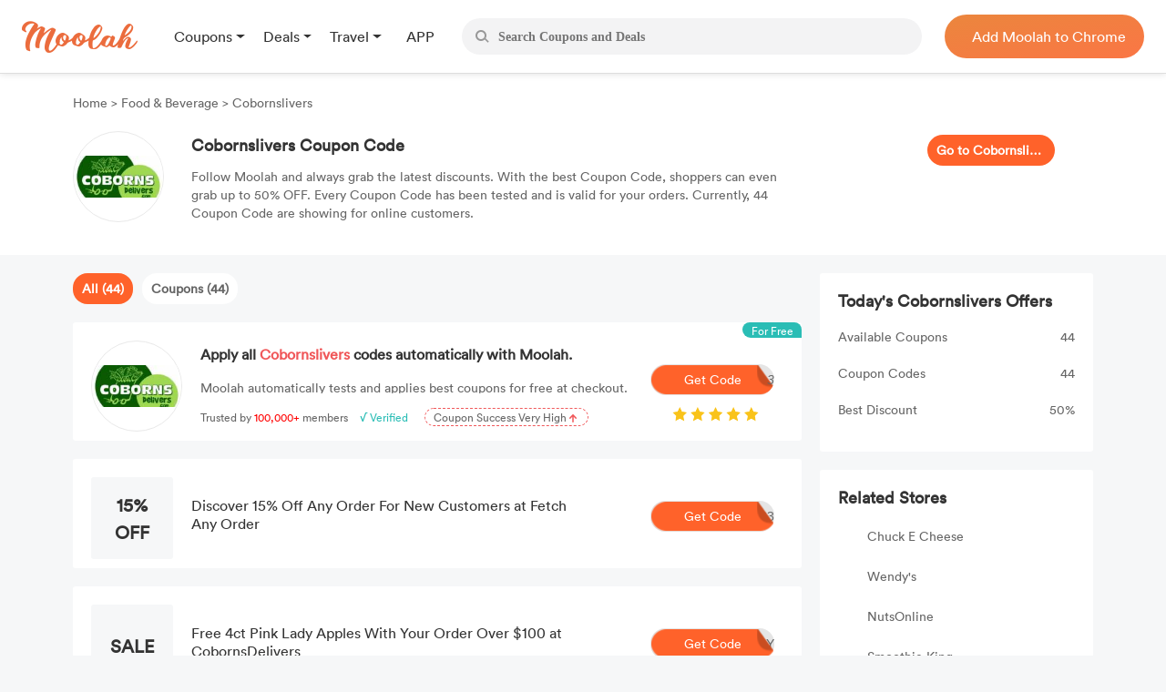

--- FILE ---
content_type: text/html; charset=UTF-8
request_url: https://us.joinmoolah.com/cobornslivers-coupons
body_size: 10890
content:
<!DOCTYPE html>
<html lang="en">
  <head>
      <title>Cobornslivers Coupon Code & Discount Code - 50% OFF - 44 Coupons</title>
      <meta charset="utf-8">
      <meta name="viewport" content="width=device-width, initial-scale=1.0, maximum-scale=1.0, user-scalable=no">
      <meta name="description" content="Verified Coupon Code of Cobornslivers(cobornsdelivers.com): Save up to 50% OFF. Moolah Covers 44 Coupon Code &amp; Promo Code of Cobornslivers for February 2026.">
              <link rel="canonical" href="http://us.joinmoolah.com/cobornslivers-coupons" />
                  <script src="https://www.joinmoolah.com/js/jquery-3.7.1.min.js"></script>
<link rel="preload" href="https://www.joinmoolah.com/build/754235af.woff2"
      as="font" type="font/woff2" crossorigin="anonymous">
<link rel="preload" href="https://www.joinmoolah.com/build/4554cfac.ttf"
      as="font" type="font/ttf" crossorigin="anonymous">
<link rel="preload" href="https://www.joinmoolah.com/build/7785fa6a.ttf"
      as="font" type="font/ttf" crossorigin="anonymous">
<link rel="preload" href="https://www.joinmoolah.com/build/b8b92424.ttf"
      as="font" type="font/ttf" crossorigin="anonymous">

<style>
    @font-face {
        font-family: myFont1;
        src: url("https://www.joinmoolah.com/build/4a43aeaf.woff2");
    }
    @font-face {
        font-family: myFont2;
        src: url("https://www.joinmoolah.com/build/dbdfd67c.woff2");
    }
    @font-face {
        font-family: myFont3;
        src: url("https://www.joinmoolah.com/build/d4cb666c.woff2");
    }
    @font-face {
        font-family: myFont4;
        src: url("https://www.joinmoolah.com/build/bfa8da72.woff2");
    }
    @font-face {
        font-family: myFont5;
        src: url("https://www.joinmoolah.com/build/754235af.woff2");
    }
    @font-face {
        font-family: "poppins-Regular";
        src: url("https://www.joinmoolah.com/build/4554cfac.ttf");
    }
    @font-face {
        font-family: "poppins-Medium";
        src: url("https://www.joinmoolah.com/build/2f0180fd.ttf");
    }
    @font-face {
        font-family: "poppins-Light";
        src: url("https://www.joinmoolah.com/build/7cb38432.ttf");
    }
    @font-face {
        font-family: "poppins-Bold";
        src: url("https://www.joinmoolah.com/build/b8b92424.ttf");
    }
    @font-face {
        font-family: "poppins-SemiBold";
        src: url("https://www.joinmoolah.com/build/7785fa6a.ttf");
    }
</style>
<link rel="preload" as="style" href="https://www.joinmoolah.com/build/7df9900a.css" /><link rel="preload" as="style" href="https://www.joinmoolah.com/build/8b600cc0.css" /><link rel="preload" as="style" href="https://www.joinmoolah.com/build/c51704d8.css" /><link rel="preload" as="style" href="https://www.joinmoolah.com/build/853307f5.css" /><link rel="modulepreload" href="https://www.joinmoolah.com/build/e4723d54.js" /><link rel="modulepreload" href="https://www.joinmoolah.com/build/b5df1116.js" /><link rel="modulepreload" href="https://www.joinmoolah.com/build/2cd157fb.js" /><link rel="modulepreload" href="https://www.joinmoolah.com/build/22670a8a.js" /><link rel="modulepreload" href="https://www.joinmoolah.com/build/0db4ba48.js" /><link rel="modulepreload" href="https://www.joinmoolah.com/build/51c2affe.js" /><link rel="modulepreload" href="https://www.joinmoolah.com/build/12fb133d.js" /><link rel="stylesheet" href="https://www.joinmoolah.com/build/7df9900a.css" /><link rel="stylesheet" href="https://www.joinmoolah.com/build/8b600cc0.css" /><link rel="stylesheet" href="https://www.joinmoolah.com/build/c51704d8.css" /><link rel="stylesheet" href="https://www.joinmoolah.com/build/853307f5.css" /><script type="module" src="https://www.joinmoolah.com/build/e4723d54.js"></script><script type="module" src="https://www.joinmoolah.com/build/b5df1116.js"></script><script type="module" src="https://www.joinmoolah.com/build/51c2affe.js"></script><script type="module" src="https://www.joinmoolah.com/build/12fb133d.js"></script>              <script type="text/javascript"
            src="https://platform-api.sharethis.com/js/sharethis.js#property=6080f52a6b2a930018ecf0e6&product=inline-share-buttons"
            async="async"></script>
        <link rel="preload" as="style" href="https://www.joinmoolah.com/build/d9f34f02.css" /><link rel="preload" as="style" href="https://www.joinmoolah.com/build/04304a4a.css" /><link rel="modulepreload" href="https://www.joinmoolah.com/build/579ae767.js" /><link rel="stylesheet" href="https://www.joinmoolah.com/build/d9f34f02.css" /><link rel="stylesheet" href="https://www.joinmoolah.com/build/04304a4a.css" /><script type="module" src="https://www.joinmoolah.com/build/579ae767.js"></script>                      </head>
  <body>
      <div class="body-gotop">
    <button>
        <img class="topOn" src="https://www.joinmoolah.com/www/images/index/topOn.png" alt="returnTop">
        <img class="top" src="https://www.joinmoolah.com/www/images/index/top.png" alt="returnTop">
    </button>
</div>
      <style>
    </style>
<div class="nav">
    <div class="nav-content">
        <div class="nav-left">
            <a href="https://www.joinmoolah.com" class="m-logo" >
                <img src="https://www.joinmoolah.com/www/images/index/moolah-logo.png">
            </a>
                            <a href="https://www.joinmoolah.com">
                    <img src="https://www.joinmoolah.com/www/images/moolah.png" alt="moolah" class="moolah">
                </a>
                <div class="nav-left-menu">
                    <div class="nav-dropdown">
    <div class="dropdown-toggle nav-dropdown-btn">
        <div>
                        Coupons
                    </div>
    </div>
    <ul class="nav-dropdown-menu">
                   <li>
                <a href="https://us.joinmoolah.com" >All Coupons
                    <arrow class="arrow-icon"><img src="https://www.joinmoolah.com/www/images/deals/right.png" alt="right arrow"></arrow>
                </a>

           </li>
                   <li>
                <a href="https://us.joinmoolah.com/amazon-coupon-code/" >Amazon Coupons
                    <arrow class="arrow-icon"><img src="https://www.joinmoolah.com/www/images/deals/right.png" alt="right arrow"></arrow>
                </a>

           </li>
                   <li>
                <a href="https://us.joinmoolah.com/temu-promo-code/" >TEMU Coupons
                    <arrow class="arrow-icon"><img src="https://www.joinmoolah.com/www/images/deals/right.png" alt="right arrow"></arrow>
                </a>

           </li>
                   <li>
                <a href="https://us.joinmoolah.com/walmart-coupon-code/" >Walmart Coupons
                    <arrow class="arrow-icon"><img src="https://www.joinmoolah.com/www/images/deals/right.png" alt="right arrow"></arrow>
                </a>

           </li>
                   <li>
                <a href="https://us.joinmoolah.com/best-buy-promo-code/" >Best Buy Coupons
                    <arrow class="arrow-icon"><img src="https://www.joinmoolah.com/www/images/deals/right.png" alt="right arrow"></arrow>
                </a>

           </li>
                   <li>
                <a href="https://us.joinmoolah.com/kohls-coupons/" >Kohl&#039;s Coupons
                    <arrow class="arrow-icon"><img src="https://www.joinmoolah.com/www/images/deals/right.png" alt="right arrow"></arrow>
                </a>

           </li>
                   <li>
                <a href="https://us.joinmoolah.com/target-coupon/" >Target Coupons
                    <arrow class="arrow-icon"><img src="https://www.joinmoolah.com/www/images/deals/right.png" alt="right arrow"></arrow>
                </a>

           </li>
                   <li>
                <a href="https://us.joinmoolah.com/farfetch-coupons/" >Farfetch Coupons
                    <arrow class="arrow-icon"><img src="https://www.joinmoolah.com/www/images/deals/right.png" alt="right arrow"></arrow>
                </a>

           </li>
                   <li>
                <a href="https://us.joinmoolah.com/aliexpress-coupons/" >AliExpress Coupons
                    <arrow class="arrow-icon"><img src="https://www.joinmoolah.com/www/images/deals/right.png" alt="right arrow"></arrow>
                </a>

           </li>
            </ul>
</div>
                    <div class="nav-dropdown">
    <div class="dropdown-toggle nav-dropdown-btn">
        <div>
                        Deals
                    </div>
    </div>
    <ul class="nav-dropdown-menu">
                   <li>
                <a href="https://www.joinmoolah.com/deals" >All Deals
                    <arrow class="arrow-icon"><img src="https://www.joinmoolah.com/www/images/deals/right.png" alt="right arrow"></arrow>
                </a>

           </li>
                   <li>
                <a href="https://www.joinmoolah.com/deals/fashion" >Fashion
                    <arrow class="arrow-icon"><img src="https://www.joinmoolah.com/www/images/deals/right.png" alt="right arrow"></arrow>
                </a>

           </li>
                   <li>
                <a href="https://www.joinmoolah.com/deals/beauty" >Beauty
                    <arrow class="arrow-icon"><img src="https://www.joinmoolah.com/www/images/deals/right.png" alt="right arrow"></arrow>
                </a>

           </li>
                   <li>
                <a href="https://www.joinmoolah.com/deals/electronic" >Electronics
                    <arrow class="arrow-icon"><img src="https://www.joinmoolah.com/www/images/deals/right.png" alt="right arrow"></arrow>
                </a>

           </li>
                   <li>
                <a href="https://www.joinmoolah.com/deals/home-kitch" >Home &amp; Kitchen
                    <arrow class="arrow-icon"><img src="https://www.joinmoolah.com/www/images/deals/right.png" alt="right arrow"></arrow>
                </a>

           </li>
                   <li>
                <a href="https://www.joinmoolah.com/deals/finance" >Finance
                    <arrow class="arrow-icon"><img src="https://www.joinmoolah.com/www/images/deals/right.png" alt="right arrow"></arrow>
                </a>

           </li>
                   <li>
                <a href="https://www.joinmoolah.com/deals/mom-babies" >Mom &amp; Babies
                    <arrow class="arrow-icon"><img src="https://www.joinmoolah.com/www/images/deals/right.png" alt="right arrow"></arrow>
                </a>

           </li>
                   <li>
                <a href="https://www.joinmoolah.com/deals/health-care" >Health Care
                    <arrow class="arrow-icon"><img src="https://www.joinmoolah.com/www/images/deals/right.png" alt="right arrow"></arrow>
                </a>

           </li>
                   <li>
                <a href="https://www.joinmoolah.com/deals/travel" >Travel
                    <arrow class="arrow-icon"><img src="https://www.joinmoolah.com/www/images/deals/right.png" alt="right arrow"></arrow>
                </a>

           </li>
                   <li>
                <a href="https://www.joinmoolah.com/deals/others" >Others
                    <arrow class="arrow-icon"><img src="https://www.joinmoolah.com/www/images/deals/right.png" alt="right arrow"></arrow>
                </a>

           </li>
            </ul>
</div>
                    <div class="nav-dropdown">
    <div class="dropdown-toggle nav-dropdown-btn">
        <div>
                        Travel
                    </div>
    </div>
    <ul class="nav-dropdown-menu">
                   <li>
                <a href="https://www.joinmoolah.com/track?url=expedia.com&amp;is_web=3&amp;mid=172"  target="_blank" >Expedia
                    <arrow class="arrow-icon"><img src="https://www.joinmoolah.com/www/images/deals/right.png" alt="right arrow"></arrow>
                </a>

           </li>
                   <li>
                <a href="https://www.joinmoolah.com/track?url=hotels.com&amp;is_web=3&amp;mid=0"  target="_blank" >Hotels
                    <arrow class="arrow-icon"><img src="https://www.joinmoolah.com/www/images/deals/right.png" alt="right arrow"></arrow>
                </a>

           </li>
                   <li>
                <a href="https://www.joinmoolah.com/track?url=booking.com&amp;is_web=3&amp;mid=0"  target="_blank" >Booking.com
                    <arrow class="arrow-icon"><img src="https://www.joinmoolah.com/www/images/deals/right.png" alt="right arrow"></arrow>
                </a>

           </li>
                   <li>
                <a href="https://www.joinmoolah.com/track?url=marriott.com&amp;is_web=3&amp;mid=967"  target="_blank" >Marriott
                    <arrow class="arrow-icon"><img src="https://www.joinmoolah.com/www/images/deals/right.png" alt="right arrow"></arrow>
                </a>

           </li>
                   <li>
                <a href="https://www.joinmoolah.com/track?url=tripadvsor.com&amp;is_web=3&amp;mid=3232"  target="_blank" >TripAdvisor
                    <arrow class="arrow-icon"><img src="https://www.joinmoolah.com/www/images/deals/right.png" alt="right arrow"></arrow>
                </a>

           </li>
                   <li>
                <a href="https://www.joinmoolah.com/track?url=hotwire.com&amp;is_web=3&amp;mid=109"  target="_blank" >Hotwire
                    <arrow class="arrow-icon"><img src="https://www.joinmoolah.com/www/images/deals/right.png" alt="right arrow"></arrow>
                </a>

           </li>
                   <li>
                <a href="https://www.joinmoolah.com/track?url=skyscanner.com&amp;is_web=3&amp;mid=3607"  target="_blank" >Skyscanner
                    <arrow class="arrow-icon"><img src="https://www.joinmoolah.com/www/images/deals/right.png" alt="right arrow"></arrow>
                </a>

           </li>
                   <li>
                <a href="https://www.joinmoolah.com/track?url=pagoda.com&amp;is_web=3&amp;mid=3003"  target="_blank" >Agoda
                    <arrow class="arrow-icon"><img src="https://www.joinmoolah.com/www/images/deals/right.png" alt="right arrow"></arrow>
                </a>

           </li>
                   <li>
                <a href="https://www.joinmoolah.com/track?url=emirates.com&amp;is_web=3&amp;mid=793"  target="_blank" >Emirates
                    <arrow class="arrow-icon"><img src="https://www.joinmoolah.com/www/images/deals/right.png" alt="right arrow"></arrow>
                </a>

           </li>
                   <li>
                <a href="https://www.joinmoolah.com/track?url=hopegoo.com&amp;is_web=3&amp;mid=421161"  target="_blank" >HopeGoo
                    <arrow class="arrow-icon"><img src="https://www.joinmoolah.com/www/images/deals/right.png" alt="right arrow"></arrow>
                </a>

           </li>
            </ul>
</div>
                    <div class="nav-dropdown without-dropdown app-page">
    <div class="dropdown-toggle nav-dropdown-btn">
        <div>
                        <a href="https://www.joinmoolah.com/app">APP</a>
                    </div>
    </div>
    <ul class="nav-dropdown-menu">
            </ul>
</div>
                                    </div>
                    </div>
        <div  class="search" id="search-box"  role="search">
            <div class="search_btn">
                <img src="https://www.joinmoolah.com/www/images/index/search.png" alt="search">
            </div>
            <input type="text"  id="inputSearch" autocomplete="off" placeholder="Search Coupons and Deals"/>
            <ul id="search-result" class="search-result"></ul>
        </div>
        
                    
            <div class="nav-right-content">
                                    <div class="nav-right">
    <a href="https://www.joinmoolah.com/?utm_source=moolah&amp;utm_page=coupon_home&amp;utm_block=top&amp;direct=1" target="_blank">
        <span>
                    Add Moolah to Chrome
                </span>
     </a>
</div>
                            </div>
                
        <div class="app-pages" style="display:none">
            <a class="nav-app" href="https://apps.apple.com/app/moolah-automatic-coupons/id1639248589?platform=iphone" class="add-app" target="_blank">
                <img src="https://www.joinmoolah.com/www/images/app/download.png">
                <span>Add to iPhone - It's FREE!</span>
            </a>
        </div>
    </div>
</div>
      
    <script type="text/javascript">
                
        function notfind() {
            var img = event.srcElement;
            img.src = "https://www.joinmoolah.com/subCoupons/images/icon-money.png";
            img.οnerrοr = null;
        }
    </script>

    <div class="merchant-details" style="position: relative;">
                <div class="merchant-details-warp">
            <div class="warp">
                <div class="bar">
                    <a href="/">Home </a>
                    <span>> </span>
                                            <a href="/categories/food-beverage">Food &amp; Beverage</a>
                                        <span>> </span>
                    <span>Cobornslivers</span>
                </div>
                <div class="introduce">
                    <div class="introduce_shop_logo">
                        <img src="https://cdn.joinmoolah.com/uploads/store/cobornsdelivers.com.jpg" onerror="notfind();">
                    </div>
                    <div class="shop-jiesao">
                        <h1>Cobornslivers Coupon Code</h1>
                        <p>Follow Moolah and always grab the latest discounts. With the best Coupon Code, shoppers can even grab up to 50% OFF. Every Coupon Code has been tested and is valid for your orders. Currently, 44 Coupon Code are showing for online customers.</p>
                    </div>
                    <div class="go-to-coupons">
                        <a target="_blank"
                            href="/jump?type=MERCHANT&id=4188&is_web=3&mid=4188">Go to Cobornslivers</a>
                    </div>
                    <div class="sharethis-inline-share-buttons"></div>
                </div>
            </div>
        </div>
        <div class="merchant-details-contanier">
            <div class="coupon-details-left">
                <div class="label">
                                            <span class="act" dataname="all">All
                            (44)</span>
                                                                <span dataname="coupon">Coupons
                            (44)</span>
                                                        </div>

                <div class="ads" onclick="add_to_chrome()">
                    <img class="right-arrow" src="https://www.joinmoolah.com/images/merchant_details/right_arrow.png"
                        alt="">
                    <span class="for-free">For Free</span>
                    <div class="img">
                        <img src="https://cdn.joinmoolah.com/uploads/store/cobornsdelivers.com.jpg" alt=""
                            onerror="notfind();">
                    </div>
                    <div class="offer-details">
                        <h4 class="title">
                            Apply all
                            <span class="merchant-name">Cobornslivers</span>
                            codes automatically with Moolah.
                        </h4>
                        <p class="desc">Moolah automatically tests and applies best coupons for free at checkout.</p>
                        <p class="advertisement">
                            <span>Trusted by</span>
                            <span>100,000+</span>
                            <span>members</span>
                            <span>√ Verified</span>
                            <span>
                                <span>Coupon Success Very High
                                    <img class="arrow" src="https://www.joinmoolah.com/images/merchant_details/arrow.png"></span>
                            </span>
                        </p>
                    </div>
                                            <a onclick="click_event('http://us.joinmoolah.com/cobornslivers-coupons','navbar')"
                            href="https://www.joinmoolah.com/?channel&utm_source=moolah&utm_page=coupon_store_en&utm_block=fixcoupon&utm_tag1=cobornslivers&direct=1"
                            class="add-chrome btn-bg" target="_blank"><i class="code">3</i>Get
                            Code</a>
                                        <img class="star" src="https://www.joinmoolah.com/images/merchant_details/star2x.png" alt="">
                </div>

                <ul class="effective-coupons">
                    
                    
                    
                    
                                                                        <a href="/jump?type=COUPON&id=1596935&is_web=3&mid=4188"
                                onclick="goSite('https://us.joinmoolah.com/cobornslivers-coupons?cid=1596935');"
                                rel="nofollow" class="card-box">
                                                    <img src="https://www.joinmoolah.com/images/merchant_details/right_arrow.png" alt=""
                            class="right-arrow-in-card-box">
                        <li class="item_coupons item_type_1 COUPON SITEWIDE">
                            <div class="discount">
                                <span class="br_span">
                                                                   
                                                                           15% OFF
                                                                                                   </span>
                            </div>
                            
                            <div class="offer-details">
                                                                    <h4>Discover 15% Off Any Order For New Customers at Fetch Any Order
                                    </h4>
                                                            </div>
                            <div class="get-code">
                                <i>VOU049238033</i>
                                <img src="https://www.joinmoolah.com/images/big-button-bg.png" alt="">
                                <span>Get Code</span>
                            </div>
                        </li>
                        </a>
                                                                        <a href="/jump?type=COUPON&id=1596936&is_web=3&mid=4188"
                                onclick="goSite('https://us.joinmoolah.com/cobornslivers-coupons?cid=1596936');"
                                rel="nofollow" class="card-box">
                                                    <img src="https://www.joinmoolah.com/images/merchant_details/right_arrow.png" alt=""
                            class="right-arrow-in-card-box">
                        <li class="item_coupons item_type_1 COUPON">
                            <div class="discount">
                                <span class="br_span">
                                                                   
                                                                           SALE
                                                                                                   </span>
                            </div>
                            
                            <div class="offer-details">
                                                                    <h4>Free 4ct Pink Lady Apples With Your Order Over $100 at CobornsDelivers
                                    </h4>
                                                            </div>
                            <div class="get-code">
                                <i>PINKLADY</i>
                                <img src="https://www.joinmoolah.com/images/big-button-bg.png" alt="">
                                <span>Get Code</span>
                            </div>
                        </li>
                        </a>
                                                                        <a href="/jump?type=COUPON&id=1596937&is_web=3&mid=4188"
                                onclick="goSite('https://us.joinmoolah.com/cobornslivers-coupons?cid=1596937');"
                                rel="nofollow" class="card-box">
                                                    <img src="https://www.joinmoolah.com/images/merchant_details/right_arrow.png" alt=""
                            class="right-arrow-in-card-box">
                        <li class="item_coupons item_type_1 COUPON">
                            <div class="discount">
                                <span class="br_span">
                                                                   
                                                                           SALE
                                                                                                   </span>
                            </div>
                            
                            <div class="offer-details">
                                                                    <h4>FREE 11 Oz Doritos Tortilla Chips With Your Purchase of $100+
                                    </h4>
                                                            </div>
                            <div class="get-code">
                                <i>OS</i>
                                <img src="https://www.joinmoolah.com/images/big-button-bg.png" alt="">
                                <span>Get Code</span>
                            </div>
                        </li>
                        </a>
                                                                        <a href="/jump?type=COUPON&id=1337362&is_web=3&mid=4188"
                                onclick="goSite('https://us.joinmoolah.com/cobornslivers-coupons?cid=1337362');"
                                rel="nofollow" class="card-box">
                                                    <img src="https://www.joinmoolah.com/images/merchant_details/right_arrow.png" alt=""
                            class="right-arrow-in-card-box">
                        <li class="item_coupons item_type_1 COUPON">
                            <div class="discount">
                                <span class="br_span">
                                                                   
                                                                           $3 OFF
                                                                                                   </span>
                            </div>
                            
                            <div class="offer-details">
                                                                    <h4>Up To $3 Off Your Purchases + $1.50 Off Any Fresh Fish
                                    </h4>
                                                            </div>
                            <div class="get-code">
                                <i>FRESHFISH</i>
                                <img src="https://www.joinmoolah.com/images/big-button-bg.png" alt="">
                                <span>Get Code</span>
                            </div>
                        </li>
                        </a>
                                                                        <a href="/jump?type=COUPON&id=1337363&is_web=3&mid=4188"
                                onclick="goSite('https://us.joinmoolah.com/cobornslivers-coupons?cid=1337363');"
                                rel="nofollow" class="card-box">
                                                    <img src="https://www.joinmoolah.com/images/merchant_details/right_arrow.png" alt=""
                            class="right-arrow-in-card-box">
                        <li class="item_coupons item_type_1 COUPON">
                            <div class="discount">
                                <span class="br_span">
                                                                   
                                                                           SALE
                                                                                                   </span>
                            </div>
                            
                            <div class="offer-details">
                                                                    <h4>Free Crystal Farms Butter With $100+ Purchase
                                    </h4>
                                                            </div>
                            <div class="get-code">
                                <i>DOWBUTTER</i>
                                <img src="https://www.joinmoolah.com/images/big-button-bg.png" alt="">
                                <span>Get Code</span>
                            </div>
                        </li>
                        </a>
                                                                        <a href="/jump?type=COUPON&id=270886&is_web=3&mid=4188"
                                onclick="goSite('https://us.joinmoolah.com/cobornslivers-coupons?cid=270886');"
                                rel="nofollow" class="card-box">
                                                    <img src="https://www.joinmoolah.com/images/merchant_details/right_arrow.png" alt=""
                            class="right-arrow-in-card-box">
                        <li class="item_coupons item_type_1 COUPON">
                            <div class="discount">
                                <span class="br_span">
                                                                   
                                                                           20% OFF
                                                                                                   </span>
                            </div>
                            
                            <div class="offer-details">
                                                                    <h4>Get 20% Off at CobornsDelivers
                                    </h4>
                                                            </div>
                            <div class="get-code">
                                <i>SAVE20</i>
                                <img src="https://www.joinmoolah.com/images/big-button-bg.png" alt="">
                                <span>Get Code</span>
                            </div>
                        </li>
                        </a>
                                                                        <a href="/jump?type=COUPON&id=270887&is_web=3&mid=4188"
                                onclick="goSite('https://us.joinmoolah.com/cobornslivers-coupons?cid=270887');"
                                rel="nofollow" class="card-box">
                                                    <img src="https://www.joinmoolah.com/images/merchant_details/right_arrow.png" alt=""
                            class="right-arrow-in-card-box">
                        <li class="item_coupons item_type_1 COUPON">
                            <div class="discount">
                                <span class="br_span">
                                                                   
                                                                           30% OFF
                                                                                                   </span>
                            </div>
                            
                            <div class="offer-details">
                                                                    <h4>Get 30% Off at CobornsDelivers
                                    </h4>
                                                            </div>
                            <div class="get-code">
                                <i>MOM</i>
                                <img src="https://www.joinmoolah.com/images/big-button-bg.png" alt="">
                                <span>Get Code</span>
                            </div>
                        </li>
                        </a>
                                                                        <a href="/jump?type=COUPON&id=270888&is_web=3&mid=4188"
                                onclick="goSite('https://us.joinmoolah.com/cobornslivers-coupons?cid=270888');"
                                rel="nofollow" class="card-box">
                                                    <img src="https://www.joinmoolah.com/images/merchant_details/right_arrow.png" alt=""
                            class="right-arrow-in-card-box">
                        <li class="item_coupons item_type_1 COUPON">
                            <div class="discount">
                                <span class="br_span">
                                                                   
                                                                           10% OFF
                                                                                                   </span>
                            </div>
                            
                            <div class="offer-details">
                                                                    <h4>Get 10% Off at CobornsDelivers
                                    </h4>
                                                            </div>
                            <div class="get-code">
                                <i>15OFF</i>
                                <img src="https://www.joinmoolah.com/images/big-button-bg.png" alt="">
                                <span>Get Code</span>
                            </div>
                        </li>
                        </a>
                                                                        <a href="/jump?type=COUPON&id=620333&is_web=3&mid=4188"
                                onclick="goSite('https://us.joinmoolah.com/cobornslivers-coupons?cid=620333');"
                                rel="nofollow" class="card-box">
                                                    <img src="https://www.joinmoolah.com/images/merchant_details/right_arrow.png" alt=""
                            class="right-arrow-in-card-box">
                        <li class="item_coupons item_type_1 COUPON">
                            <div class="discount">
                                <span class="br_span">
                                                                   
                                                                           $5 OFF
                                                                                                   </span>
                            </div>
                            
                            <div class="offer-details">
                                                                    <h4>Save $5 Off on Orders Over $55 at CobornsDelivers All Purchases
                                    </h4>
                                                            </div>
                            <div class="get-code">
                                <i>HELLO19</i>
                                <img src="https://www.joinmoolah.com/images/big-button-bg.png" alt="">
                                <span>Get Code</span>
                            </div>
                        </li>
                        </a>
                                                                        <a href="/jump?type=COUPON&id=3415122&is_web=3&mid=4188"
                                onclick="goSite('https://us.joinmoolah.com/cobornslivers-coupons?cid=3415122');"
                                rel="nofollow" class="card-box">
                                                    <img src="https://www.joinmoolah.com/images/merchant_details/right_arrow.png" alt=""
                            class="right-arrow-in-card-box">
                        <li class="item_coupons item_type_1 COUPON">
                            <div class="discount">
                                <span class="br_span">
                                                                   
                                                                           SALE
                                                                                                   </span>
                            </div>
                            
                            <div class="offer-details">
                                                                    <h4>Save 15% on Select Products
                                    </h4>
                                                            </div>
                            <div class="get-code">
                                <i>SALE15</i>
                                <img src="https://www.joinmoolah.com/images/big-button-bg.png" alt="">
                                <span>Get Code</span>
                            </div>
                        </li>
                        </a>
                                                                        <a href="/jump?type=COUPON&id=581213&is_web=3&mid=4188"
                                onclick="goSite('https://us.joinmoolah.com/cobornslivers-coupons?cid=581213');"
                                rel="nofollow" class="card-box">
                                                    <img src="https://www.joinmoolah.com/images/merchant_details/right_arrow.png" alt=""
                            class="right-arrow-in-card-box">
                        <li class="item_coupons item_type_1 COUPON">
                            <div class="discount">
                                <span class="br_span">
                                                                   
                                                                           SALE
                                                                                                   </span>
                            </div>
                            
                            <div class="offer-details">
                                                                    <h4>Get Free Grapes on Orders Over $175 at CobornsDelivers Any Item
                                    </h4>
                                                            </div>
                            <div class="get-code">
                                <i>freegrapes</i>
                                <img src="https://www.joinmoolah.com/images/big-button-bg.png" alt="">
                                <span>Get Code</span>
                            </div>
                        </li>
                        </a>
                                                                        <a href="/jump?type=COUPON&id=973918&is_web=3&mid=4188"
                                onclick="goSite('https://us.joinmoolah.com/cobornslivers-coupons?cid=973918');"
                                rel="nofollow" class="card-box">
                                                    <img src="https://www.joinmoolah.com/images/merchant_details/right_arrow.png" alt=""
                            class="right-arrow-in-card-box">
                        <li class="item_coupons item_type_1 COUPON">
                            <div class="discount">
                                <span class="br_span">
                                                                   
                                                                           SALE
                                                                                                   </span>
                            </div>
                            
                            <div class="offer-details">
                                                                    <h4>Get a FREE 1 gallon of Kemps Select Milk w/ when shopping over $100 +
                                    </h4>
                                                            </div>
                            <div class="get-code">
                                <i>DAYLIGHT</i>
                                <img src="https://www.joinmoolah.com/images/big-button-bg.png" alt="">
                                <span>Get Code</span>
                            </div>
                        </li>
                        </a>
                                                                        <a href="/jump?type=COUPON&id=3950952&is_web=3&mid=4188"
                                onclick="goSite('https://us.joinmoolah.com/cobornslivers-coupons?cid=3950952');"
                                rel="nofollow" class="card-box">
                                                    <img src="https://www.joinmoolah.com/images/merchant_details/right_arrow.png" alt=""
                            class="right-arrow-in-card-box">
                        <li class="item_coupons item_type_1 COUPON">
                            <div class="discount">
                                <span class="br_span">
                                                                   
                                                                           10% OFF
                                                                                                   </span>
                            </div>
                            
                            <div class="offer-details">
                                                                    <h4>Up to 10% off Select Goods
                                    </h4>
                                                            </div>
                            <div class="get-code">
                                <i>EXTRA10</i>
                                <img src="https://www.joinmoolah.com/images/big-button-bg.png" alt="">
                                <span>Get Code</span>
                            </div>
                        </li>
                        </a>
                                                                        <a href="/jump?type=COUPON&id=4235369&is_web=3&mid=4188"
                                onclick="goSite('https://us.joinmoolah.com/cobornslivers-coupons?cid=4235369');"
                                rel="nofollow" class="card-box">
                                                    <img src="https://www.joinmoolah.com/images/merchant_details/right_arrow.png" alt=""
                            class="right-arrow-in-card-box">
                        <li class="item_coupons item_type_1 COUPON">
                            <div class="discount">
                                <span class="br_span">
                                                                   
                                                                           25% OFF
                                                                                                   </span>
                            </div>
                            
                            <div class="offer-details">
                                                                    <h4>Up to 25% off Select Goods
                                    </h4>
                                                            </div>
                            <div class="get-code">
                                <i>25OFF</i>
                                <img src="https://www.joinmoolah.com/images/big-button-bg.png" alt="">
                                <span>Get Code</span>
                            </div>
                        </li>
                        </a>
                                                                        <a href="/jump?type=COUPON&id=996205&is_web=3&mid=4188"
                                onclick="goSite('https://us.joinmoolah.com/cobornslivers-coupons?cid=996205');"
                                rel="nofollow" class="card-box">
                                                    <img src="https://www.joinmoolah.com/images/merchant_details/right_arrow.png" alt=""
                            class="right-arrow-in-card-box">
                        <li class="item_coupons item_type_1 COUPON">
                            <div class="discount">
                                <span class="br_span">
                                                                   
                                                                           SALE
                                                                                                   </span>
                            </div>
                            
                            <div class="offer-details">
                                                                    <h4>FREE Jumbo Bag of Snack Sized Reeses Peanut Butter Cups With Your Purchase of $50 and up
                                    </h4>
                                                            </div>
                            <div class="get-code">
                                <i>POPCORN</i>
                                <img src="https://www.joinmoolah.com/images/big-button-bg.png" alt="">
                                <span>Get Code</span>
                            </div>
                        </li>
                        </a>
                                                                        <a href="/jump?type=COUPON&id=1138803&is_web=3&mid=4188"
                                onclick="goSite('https://us.joinmoolah.com/cobornslivers-coupons?cid=1138803');"
                                rel="nofollow" class="card-box">
                                                    <img src="https://www.joinmoolah.com/images/merchant_details/right_arrow.png" alt=""
                            class="right-arrow-in-card-box">
                        <li class="item_coupons item_type_1 COUPON">
                            <div class="discount">
                                <span class="br_span">
                                                                   
                                                                           SALE
                                                                                                   </span>
                            </div>
                            
                            <div class="offer-details">
                                                                    <h4>Free blue bunny bomb pops on Purchases $100+
                                    </h4>
                                                            </div>
                            <div class="get-code">
                                <i>DOEBOMBPOPS</i>
                                <img src="https://www.joinmoolah.com/images/big-button-bg.png" alt="">
                                <span>Get Code</span>
                            </div>
                        </li>
                        </a>
                                                                        <a href="/jump?type=COUPON&id=1138804&is_web=3&mid=4188"
                                onclick="goSite('https://us.joinmoolah.com/cobornslivers-coupons?cid=1138804');"
                                rel="nofollow" class="card-box">
                                                    <img src="https://www.joinmoolah.com/images/merchant_details/right_arrow.png" alt=""
                            class="right-arrow-in-card-box">
                        <li class="item_coupons item_type_1 COUPON">
                            <div class="discount">
                                <span class="br_span">
                                                                   
                                                                           $10 OFF
                                                                                                   </span>
                            </div>
                            
                            <div class="offer-details">
                                                                    <h4>Save Up to $10 off
                                    </h4>
                                                            </div>
                            <div class="get-code">
                                <i>DOWWATERMELON</i>
                                <img src="https://www.joinmoolah.com/images/big-button-bg.png" alt="">
                                <span>Get Code</span>
                            </div>
                        </li>
                        </a>
                                                                        <a href="/jump?type=COUPON&id=887669&is_web=3&mid=4188"
                                onclick="goSite('https://us.joinmoolah.com/cobornslivers-coupons?cid=887669');"
                                rel="nofollow" class="card-box">
                                                    <img src="https://www.joinmoolah.com/images/merchant_details/right_arrow.png" alt=""
                            class="right-arrow-in-card-box">
                        <li class="item_coupons item_type_1 COUPON">
                            <div class="discount">
                                <span class="br_span">
                                                                   
                                                                           SALE
                                                                                                   </span>
                            </div>
                            
                            <div class="offer-details">
                                                                    <h4>Free Case of Water With an Purchase of $50+
                                    </h4>
                                                            </div>
                            <div class="get-code">
                                <i>GOOGLE</i>
                                <img src="https://www.joinmoolah.com/images/big-button-bg.png" alt="">
                                <span>Get Code</span>
                            </div>
                        </li>
                        </a>
                                                                        <a href="/jump?type=COUPON&id=4118654&is_web=3&mid=4188"
                                onclick="goSite('https://us.joinmoolah.com/cobornslivers-coupons?cid=4118654');"
                                rel="nofollow" class="card-box">
                                                    <img src="https://www.joinmoolah.com/images/merchant_details/right_arrow.png" alt=""
                            class="right-arrow-in-card-box">
                        <li class="item_coupons item_type_1 COUPON FREESHIP">
                            <div class="discount">
                                <span class="br_span">
                                                                   
                                                                           Free Shipping
                                                                                                   </span>
                            </div>
                            
                            <div class="offer-details">
                                                                    <h4>Free Shipping at CobornsDelivers
                                    </h4>
                                                            </div>
                            <div class="get-code">
                                <i>FREESHIP</i>
                                <img src="https://www.joinmoolah.com/images/big-button-bg.png" alt="">
                                <span>Get Code</span>
                            </div>
                        </li>
                        </a>
                                                                        <a href="/jump?type=COUPON&id=1138825&is_web=3&mid=4188"
                                onclick="goSite('https://us.joinmoolah.com/cobornslivers-coupons?cid=1138825');"
                                rel="nofollow" class="card-box">
                                                    <img src="https://www.joinmoolah.com/images/merchant_details/right_arrow.png" alt=""
                            class="right-arrow-in-card-box">
                        <li class="item_coupons item_type_1 COUPON">
                            <div class="discount">
                                <span class="br_span">
                                                                   
                                                                           SALE
                                                                                                   </span>
                            </div>
                            
                            <div class="offer-details">
                                                                    <h4>Get Free Gifts Discount
                                    </h4>
                                                            </div>
                            <div class="get-code">
                                <i>DOWGRAPES</i>
                                <img src="https://www.joinmoolah.com/images/big-button-bg.png" alt="">
                                <span>Get Code</span>
                            </div>
                        </li>
                        </a>
                                                                        <a href="/jump?type=COUPON&id=1138826&is_web=3&mid=4188"
                                onclick="goSite('https://us.joinmoolah.com/cobornslivers-coupons?cid=1138826');"
                                rel="nofollow" class="card-box">
                                                    <img src="https://www.joinmoolah.com/images/merchant_details/right_arrow.png" alt=""
                            class="right-arrow-in-card-box">
                        <li class="item_coupons item_type_1 COUPON SITEWIDE">
                            <div class="discount">
                                <span class="br_span">
                                                                   
                                                                           SALE
                                                                                                   </span>
                            </div>
                            
                            <div class="offer-details">
                                                                    <h4>Site Wide + Free Gifts
                                    </h4>
                                                            </div>
                            <div class="get-code">
                                <i>CELIAC5</i>
                                <img src="https://www.joinmoolah.com/images/big-button-bg.png" alt="">
                                <span>Get Code</span>
                            </div>
                        </li>
                        </a>
                                                                        <a href="/jump?type=COUPON&id=1138827&is_web=3&mid=4188"
                                onclick="goSite('https://us.joinmoolah.com/cobornslivers-coupons?cid=1138827');"
                                rel="nofollow" class="card-box">
                                                    <img src="https://www.joinmoolah.com/images/merchant_details/right_arrow.png" alt=""
                            class="right-arrow-in-card-box">
                        <li class="item_coupons item_type_1 COUPON SITEWIDE">
                            <div class="discount">
                                <span class="br_span">
                                                                   
                                                                           $100 OFF
                                                                                                   </span>
                            </div>
                            
                            <div class="offer-details">
                                                                    <h4>$100 off Your Any Order
                                    </h4>
                                                            </div>
                            <div class="get-code">
                                <i>DOWBLUEBERRIES</i>
                                <img src="https://www.joinmoolah.com/images/big-button-bg.png" alt="">
                                <span>Get Code</span>
                            </div>
                        </li>
                        </a>
                                                                        <a href="/jump?type=COUPON&id=808874&is_web=3&mid=4188"
                                onclick="goSite('https://us.joinmoolah.com/cobornslivers-coupons?cid=808874');"
                                rel="nofollow" class="card-box">
                                                    <img src="https://www.joinmoolah.com/images/merchant_details/right_arrow.png" alt=""
                            class="right-arrow-in-card-box">
                        <li class="item_coupons item_type_1 COUPON">
                            <div class="discount">
                                <span class="br_span">
                                                                   
                                                                           $15 OFF
                                                                                                   </span>
                            </div>
                            
                            <div class="offer-details">
                                                                    <h4>UseCode for $15 Off Your Order of $150
                                    </h4>
                                                            </div>
                            <div class="get-code">
                                <i>BBQ15</i>
                                <img src="https://www.joinmoolah.com/images/big-button-bg.png" alt="">
                                <span>Get Code</span>
                            </div>
                        </li>
                        </a>
                                                                        <a href="/jump?type=COUPON&id=1138862&is_web=3&mid=4188"
                                onclick="goSite('https://us.joinmoolah.com/cobornslivers-coupons?cid=1138862');"
                                rel="nofollow" class="card-box">
                                                    <img src="https://www.joinmoolah.com/images/merchant_details/right_arrow.png" alt=""
                            class="right-arrow-in-card-box">
                        <li class="item_coupons item_type_1 COUPON">
                            <div class="discount">
                                <span class="br_span">
                                                                   
                                                                           $5 OFF
                                                                                                   </span>
                            </div>
                            
                            <div class="offer-details">
                                                                    <h4>$5 off Your Any Product
                                    </h4>
                                                            </div>
                            <div class="get-code">
                                <i>DOWKEMPSMILK</i>
                                <img src="https://www.joinmoolah.com/images/big-button-bg.png" alt="">
                                <span>Get Code</span>
                            </div>
                        </li>
                        </a>
                                                                        <a href="/jump?type=COUPON&id=1138863&is_web=3&mid=4188"
                                onclick="goSite('https://us.joinmoolah.com/cobornslivers-coupons?cid=1138863');"
                                rel="nofollow" class="card-box">
                                                    <img src="https://www.joinmoolah.com/images/merchant_details/right_arrow.png" alt=""
                            class="right-arrow-in-card-box">
                        <li class="item_coupons item_type_1 COUPON">
                            <div class="discount">
                                <span class="br_span">
                                                                   
                                                                           SALE
                                                                                                   </span>
                            </div>
                            
                            <div class="offer-details">
                                                                    <h4>Check Out Specials Section for Great Coupons
                                    </h4>
                                                            </div>
                            <div class="get-code">
                                <i>PETDAY</i>
                                <img src="https://www.joinmoolah.com/images/big-button-bg.png" alt="">
                                <span>Get Code</span>
                            </div>
                        </li>
                        </a>
                                                                        <a href="/jump?type=COUPON&id=1138864&is_web=3&mid=4188"
                                onclick="goSite('https://us.joinmoolah.com/cobornslivers-coupons?cid=1138864');"
                                rel="nofollow" class="card-box">
                                                    <img src="https://www.joinmoolah.com/images/merchant_details/right_arrow.png" alt=""
                            class="right-arrow-in-card-box">
                        <li class="item_coupons item_type_1 COUPON">
                            <div class="discount">
                                <span class="br_span">
                                                                   
                                                                           $100 OFF
                                                                                                   </span>
                            </div>
                            
                            <div class="offer-details">
                                                                    <h4>Get $100 Off with Code
                                    </h4>
                                                            </div>
                            <div class="get-code">
                                <i>DOWASPARAGUS</i>
                                <img src="https://www.joinmoolah.com/images/big-button-bg.png" alt="">
                                <span>Get Code</span>
                            </div>
                        </li>
                        </a>
                                                                        <a href="/jump?type=COUPON&id=1746100&is_web=3&mid=4188"
                                onclick="goSite('https://us.joinmoolah.com/cobornslivers-coupons?cid=1746100');"
                                rel="nofollow" class="card-box">
                                                    <img src="https://www.joinmoolah.com/images/merchant_details/right_arrow.png" alt=""
                            class="right-arrow-in-card-box">
                        <li class="item_coupons item_type_1 COUPON">
                            <div class="discount">
                                <span class="br_span">
                                                                   
                                                                           $20 OFF
                                                                                                   </span>
                            </div>
                            
                            <div class="offer-details">
                                                                    <h4>$20 off over $100
                                    </h4>
                                                            </div>
                            <div class="get-code">
                                <i>KDWB</i>
                                <img src="https://www.joinmoolah.com/images/big-button-bg.png" alt="">
                                <span>Get Code</span>
                            </div>
                        </li>
                        </a>
                                                                        <a href="/jump?type=COUPON&id=1746107&is_web=3&mid=4188"
                                onclick="goSite('https://us.joinmoolah.com/cobornslivers-coupons?cid=1746107');"
                                rel="nofollow" class="card-box">
                                                    <img src="https://www.joinmoolah.com/images/merchant_details/right_arrow.png" alt=""
                            class="right-arrow-in-card-box">
                        <li class="item_coupons item_type_1 COUPON">
                            <div class="discount">
                                <span class="br_span">
                                                                   
                                                                           SALE
                                                                                                   </span>
                            </div>
                            
                            <div class="offer-details">
                                                                    <h4>Free 1lb. Fresh Washington Cheries on Purchases over $100
                                    </h4>
                                                            </div>
                            <div class="get-code">
                                <i>DOWCHERRIES</i>
                                <img src="https://www.joinmoolah.com/images/big-button-bg.png" alt="">
                                <span>Get Code</span>
                            </div>
                        </li>
                        </a>
                                                                        <a href="/jump?type=COUPON&id=1746108&is_web=3&mid=4188"
                                onclick="goSite('https://us.joinmoolah.com/cobornslivers-coupons?cid=1746108');"
                                rel="nofollow" class="card-box">
                                                    <img src="https://www.joinmoolah.com/images/merchant_details/right_arrow.png" alt=""
                            class="right-arrow-in-card-box">
                        <li class="item_coupons item_type_1 COUPON">
                            <div class="discount">
                                <span class="br_span">
                                                                   
                                                                           $5 OFF
                                                                                                   </span>
                            </div>
                            
                            <div class="offer-details">
                                                                    <h4>$5 off $25 worth of items when you shop select Gluten-Free Items
                                    </h4>
                                                            </div>
                            <div class="get-code">
                                <i>CELIAC25</i>
                                <img src="https://www.joinmoolah.com/images/big-button-bg.png" alt="">
                                <span>Get Code</span>
                            </div>
                        </li>
                        </a>
                                                                        <a href="/jump?type=COUPON&id=3791292&is_web=3&mid=4188"
                                onclick="goSite('https://us.joinmoolah.com/cobornslivers-coupons?cid=3791292');"
                                rel="nofollow" class="card-box">
                                                    <img src="https://www.joinmoolah.com/images/merchant_details/right_arrow.png" alt=""
                            class="right-arrow-in-card-box">
                        <li class="item_coupons item_type_1 COUPON">
                            <div class="discount">
                                <span class="br_span">
                                                                   
                                                                           SALE
                                                                                                   </span>
                            </div>
                            
                            <div class="offer-details">
                                                                    <h4>Get a FREE 1 gallon of Kemps Select Milk with Purchase of $100+
                                    </h4>
                                                            </div>
                            <div class="get-code">
                                <i>DOWMILK</i>
                                <img src="https://www.joinmoolah.com/images/big-button-bg.png" alt="">
                                <span>Get Code</span>
                            </div>
                        </li>
                        </a>
                                                                        <a href="/jump?type=COUPON&id=1138877&is_web=3&mid=4188"
                                onclick="goSite('https://us.joinmoolah.com/cobornslivers-coupons?cid=1138877');"
                                rel="nofollow" class="card-box">
                                                    <img src="https://www.joinmoolah.com/images/merchant_details/right_arrow.png" alt=""
                            class="right-arrow-in-card-box">
                        <li class="item_coupons item_type_1 COUPON">
                            <div class="discount">
                                <span class="br_span">
                                                                   
                                                                           $314 OFF
                                                                                                   </span>
                            </div>
                            
                            <div class="offer-details">
                                                                    <h4>Get Special $314 off for Store Over $100
                                    </h4>
                                                            </div>
                            <div class="get-code">
                                <i>PIDAY18</i>
                                <img src="https://www.joinmoolah.com/images/big-button-bg.png" alt="">
                                <span>Get Code</span>
                            </div>
                        </li>
                        </a>
                                                                        <a href="/jump?type=COUPON&id=3791293&is_web=3&mid=4188"
                                onclick="goSite('https://us.joinmoolah.com/cobornslivers-coupons?cid=3791293');"
                                rel="nofollow" class="card-box">
                                                    <img src="https://www.joinmoolah.com/images/merchant_details/right_arrow.png" alt=""
                            class="right-arrow-in-card-box">
                        <li class="item_coupons item_type_1 COUPON">
                            <div class="discount">
                                <span class="br_span">
                                                                   
                                                                           $100 OFF
                                                                                                   </span>
                            </div>
                            
                            <div class="offer-details">
                                                                    <h4>$100 off on qualified orders
                                    </h4>
                                                            </div>
                            <div class="get-code">
                                <i>DOWWIENERS</i>
                                <img src="https://www.joinmoolah.com/images/big-button-bg.png" alt="">
                                <span>Get Code</span>
                            </div>
                        </li>
                        </a>
                                                                        <a href="/jump?type=COUPON&id=1138878&is_web=3&mid=4188"
                                onclick="goSite('https://us.joinmoolah.com/cobornslivers-coupons?cid=1138878');"
                                rel="nofollow" class="card-box">
                                                    <img src="https://www.joinmoolah.com/images/merchant_details/right_arrow.png" alt=""
                            class="right-arrow-in-card-box">
                        <li class="item_coupons item_type_1 COUPON">
                            <div class="discount">
                                <span class="br_span">
                                                                   
                                                                           $5 OFF
                                                                                                   </span>
                            </div>
                            
                            <div class="offer-details">
                                                                    <h4>$5 Off A $25 Frozen Food Order at CobornsDelivers
                                    </h4>
                                                            </div>
                            <div class="get-code">
                                <i>FROZEN18</i>
                                <img src="https://www.joinmoolah.com/images/big-button-bg.png" alt="">
                                <span>Get Code</span>
                            </div>
                        </li>
                        </a>
                                                                        <a href="/jump?type=COUPON&id=1138880&is_web=3&mid=4188"
                                onclick="goSite('https://us.joinmoolah.com/cobornslivers-coupons?cid=1138880');"
                                rel="nofollow" class="card-box">
                                                    <img src="https://www.joinmoolah.com/images/merchant_details/right_arrow.png" alt=""
                            class="right-arrow-in-card-box">
                        <li class="item_coupons item_type_1 COUPON">
                            <div class="discount">
                                <span class="br_span">
                                                                   
                                                                           SALE
                                                                                                   </span>
                            </div>
                            
                            <div class="offer-details">
                                                                    <h4>Save $100 on Your Purchase
                                    </h4>
                                                            </div>
                            <div class="get-code">
                                <i>DOWBACON</i>
                                <img src="https://www.joinmoolah.com/images/big-button-bg.png" alt="">
                                <span>Get Code</span>
                            </div>
                        </li>
                        </a>
                                                                        <a href="/jump?type=COUPON&id=1138881&is_web=3&mid=4188"
                                onclick="goSite('https://us.joinmoolah.com/cobornslivers-coupons?cid=1138881');"
                                rel="nofollow" class="card-box">
                                                    <img src="https://www.joinmoolah.com/images/merchant_details/right_arrow.png" alt=""
                            class="right-arrow-in-card-box">
                        <li class="item_coupons item_type_1 COUPON FREESHIP">
                            <div class="discount">
                                <span class="br_span">
                                                                   
                                                                           10% OFF
                                                                                                   </span>
                            </div>
                            
                            <div class="offer-details">
                                                                    <h4>10% OFF Complimentary Shipping
                                    </h4>
                                                            </div>
                            <div class="get-code">
                                <i>DOWCHEESE</i>
                                <img src="https://www.joinmoolah.com/images/big-button-bg.png" alt="">
                                <span>Get Code</span>
                            </div>
                        </li>
                        </a>
                                                                        <a href="/jump?type=COUPON&id=1138882&is_web=3&mid=4188"
                                onclick="goSite('https://us.joinmoolah.com/cobornslivers-coupons?cid=1138882');"
                                rel="nofollow" class="card-box">
                                                    <img src="https://www.joinmoolah.com/images/merchant_details/right_arrow.png" alt=""
                            class="right-arrow-in-card-box">
                        <li class="item_coupons item_type_1 COUPON FREESHIP">
                            <div class="discount">
                                <span class="br_span">
                                                                   
                                                                           Free Shipping
                                                                                                   </span>
                            </div>
                            
                            <div class="offer-details">
                                                                    <h4>Amazing Free Shipping on Store
                                    </h4>
                                                            </div>
                            <div class="get-code">
                                <i>WELCOME10</i>
                                <img src="https://www.joinmoolah.com/images/big-button-bg.png" alt="">
                                <span>Get Code</span>
                            </div>
                        </li>
                        </a>
                                                                        <a href="/jump?type=COUPON&id=1138888&is_web=3&mid=4188"
                                onclick="goSite('https://us.joinmoolah.com/cobornslivers-coupons?cid=1138888');"
                                rel="nofollow" class="card-box">
                                                    <img src="https://www.joinmoolah.com/images/merchant_details/right_arrow.png" alt=""
                            class="right-arrow-in-card-box">
                        <li class="item_coupons item_type_1 COUPON">
                            <div class="discount">
                                <span class="br_span">
                                                                   
                                                                           $10 OFF
                                                                                                   </span>
                            </div>
                            
                            <div class="offer-details">
                                                                    <h4>$10 Off $75+
                                    </h4>
                                                            </div>
                            <div class="get-code">
                                <i>NOFOOLIN</i>
                                <img src="https://www.joinmoolah.com/images/big-button-bg.png" alt="">
                                <span>Get Code</span>
                            </div>
                        </li>
                        </a>
                                                                        <a href="/jump?type=COUPON&id=1138890&is_web=3&mid=4188"
                                onclick="goSite('https://us.joinmoolah.com/cobornslivers-coupons?cid=1138890');"
                                rel="nofollow" class="card-box">
                                                    <img src="https://www.joinmoolah.com/images/merchant_details/right_arrow.png" alt=""
                            class="right-arrow-in-card-box">
                        <li class="item_coupons item_type_1 COUPON SITEWIDE">
                            <div class="discount">
                                <span class="br_span">
                                                                   
                                                                           15% OFF
                                                                                                   </span>
                            </div>
                            
                            <div class="offer-details">
                                                                    <h4>Discover 15% off Any Product For New Customers at Fetch Site-wide
                                    </h4>
                                                            </div>
                            <div class="get-code">
                                <i>GETBULK</i>
                                <img src="https://www.joinmoolah.com/images/big-button-bg.png" alt="">
                                <span>Get Code</span>
                            </div>
                        </li>
                        </a>
                                                                        <a href="/jump?type=COUPON&id=1138896&is_web=3&mid=4188"
                                onclick="goSite('https://us.joinmoolah.com/cobornslivers-coupons?cid=1138896');"
                                rel="nofollow" class="card-box">
                                                    <img src="https://www.joinmoolah.com/images/merchant_details/right_arrow.png" alt=""
                            class="right-arrow-in-card-box">
                        <li class="item_coupons item_type_1 COUPON">
                            <div class="discount">
                                <span class="br_span">
                                                                   
                                                                           SALE
                                                                                                   </span>
                            </div>
                            
                            <div class="offer-details">
                                                                    <h4>Free Jack&amp;x27;s Pizza when you spend $100+ . Expires on
                                    </h4>
                                                            </div>
                            <div class="get-code">
                                <i>DOWBARS</i>
                                <img src="https://www.joinmoolah.com/images/big-button-bg.png" alt="">
                                <span>Get Code</span>
                            </div>
                        </li>
                        </a>
                                                                        <a href="/jump?type=COUPON&id=1138897&is_web=3&mid=4188"
                                onclick="goSite('https://us.joinmoolah.com/cobornslivers-coupons?cid=1138897');"
                                rel="nofollow" class="card-box">
                                                    <img src="https://www.joinmoolah.com/images/merchant_details/right_arrow.png" alt=""
                            class="right-arrow-in-card-box">
                        <li class="item_coupons item_type_1 COUPON">
                            <div class="discount">
                                <span class="br_span">
                                                                   
                                                                           $15 OFF
                                                                                                   </span>
                            </div>
                            
                            <div class="offer-details">
                                                                    <h4>$15 Off $75 or More
                                    </h4>
                                                            </div>
                            <div class="get-code">
                                <i>FREE15</i>
                                <img src="https://www.joinmoolah.com/images/big-button-bg.png" alt="">
                                <span>Get Code</span>
                            </div>
                        </li>
                        </a>
                                                                        <a href="/jump?type=COUPON&id=1138898&is_web=3&mid=4188"
                                onclick="goSite('https://us.joinmoolah.com/cobornslivers-coupons?cid=1138898');"
                                rel="nofollow" class="card-box">
                                                    <img src="https://www.joinmoolah.com/images/merchant_details/right_arrow.png" alt=""
                            class="right-arrow-in-card-box">
                        <li class="item_coupons item_type_1 COUPON">
                            <div class="discount">
                                <span class="br_span">
                                                                   
                                                                           SALE
                                                                                                   </span>
                            </div>
                            
                            <div class="offer-details">
                                                                    <h4>Free Coborn&amp;x27;s Salads To Go when you spend $100+
                                    </h4>
                                                            </div>
                            <div class="get-code">
                                <i>SALAD</i>
                                <img src="https://www.joinmoolah.com/images/big-button-bg.png" alt="">
                                <span>Get Code</span>
                            </div>
                        </li>
                        </a>
                                                                        <a href="/jump?type=COUPON&id=1138899&is_web=3&mid=4188"
                                onclick="goSite('https://us.joinmoolah.com/cobornslivers-coupons?cid=1138899');"
                                rel="nofollow" class="card-box">
                                                    <img src="https://www.joinmoolah.com/images/merchant_details/right_arrow.png" alt=""
                            class="right-arrow-in-card-box">
                        <li class="item_coupons item_type_1 COUPON">
                            <div class="discount">
                                <span class="br_span">
                                                                   
                                                                           SALE
                                                                                                   </span>
                            </div>
                            
                            <div class="offer-details">
                                                                    <h4>Free Gift of an 8&quot; Hudson Barking Marshmallow Crispy Bars With Your Online Order of
                                    </h4>
                                                            </div>
                            <div class="get-code">
                                <i>CRISPYBAR</i>
                                <img src="https://www.joinmoolah.com/images/big-button-bg.png" alt="">
                                <span>Get Code</span>
                            </div>
                        </li>
                        </a>
                                                                        <a href="/jump?type=COUPON&id=4039891&is_web=3&mid=4188"
                                onclick="goSite('https://us.joinmoolah.com/cobornslivers-coupons?cid=4039891');"
                                rel="nofollow" class="card-box">
                                                    <img src="https://www.joinmoolah.com/images/merchant_details/right_arrow.png" alt=""
                            class="right-arrow-in-card-box">
                        <li class="item_coupons item_type_1 COUPON">
                            <div class="discount">
                                <span class="br_span">
                                                                   
                                                                           50% OFF
                                                                                                   </span>
                            </div>
                            
                            <div class="offer-details">
                                                                    <h4>Up to 50% off Select Products
                                    </h4>
                                                            </div>
                            <div class="get-code">
                                <i>SAVE50</i>
                                <img src="https://www.joinmoolah.com/images/big-button-bg.png" alt="">
                                <span>Get Code</span>
                            </div>
                        </li>
                        </a>
                                                                        <a href="/jump?type=COUPON&id=129492&is_web=3&mid=4188"
                                onclick="goSite('https://us.joinmoolah.com/cobornslivers-coupons?cid=129492');"
                                rel="nofollow" class="card-box">
                                                    <img src="https://www.joinmoolah.com/images/merchant_details/right_arrow.png" alt=""
                            class="right-arrow-in-card-box">
                        <li class="item_coupons item_type_1 COUPON">
                            <div class="discount">
                                <span class="br_span">
                                                                   
                                                                           SALE
                                                                                                   </span>
                            </div>
                            
                            <div class="offer-details">
                                                                    <h4>Spend $175 or More and Get Free Grapes at CobornsDelivers Unverified
                                    </h4>
                                                            </div>
                            <div class="get-code">
                                <i>DOWSARGENTO</i>
                                <img src="https://www.joinmoolah.com/images/big-button-bg.png" alt="">
                                <span>Get Code</span>
                            </div>
                        </li>
                        </a>
                    
                    
                </ul>
            </div>
            <div class="coupon-details-right">
                <div class="today-offer">
                    <h2>Today&#039;s Cobornslivers Offers
                    </h2>
                    <div class="table">
                        <div class="item">
                            <div class="left">Available Coupons
                            </div>
                            <div class="nums">44</div>
                        </div>
                        <div class="item">
                            <div class="left">Coupon Codes
                            </div>
                            <div class="nums">44</div>
                        </div>
                        <div class="item">
                            <div class="left">Best Discount
                            </div>
                            <div class="nums">50%</div>
                        </div>
                    </div>
                </div>
                <div class="related-stores">
                    <h2>Related Stores</h2>
                    <ul>
                                                                                                                        <li><a
                                            href="https://us.joinmoolah.com/chuck-e-cheese-discount-code">Chuck E Cheese</a>
                                    </li>
                                                                                                                                                                                    <li><a
                                            href="https://us.joinmoolah.com/wendys-coupon">Wendy&#039;s</a>
                                    </li>
                                                                                                                                                                                    <li><a
                                            href="https://us.joinmoolah.com/nutsonline-promo-code">NutsOnline</a>
                                    </li>
                                                                                                                                                                                    <li><a
                                            href="https://us.joinmoolah.com/smoothie-king-promo-code">Smoothie King</a>
                                    </li>
                                                                                                                                                                                    <li><a
                                            href="https://us.joinmoolah.com/my-coke-rewards-promo-code">My Coke Rewards</a>
                                    </li>
                                                                                                                                                                                    <li><a
                                            href="https://us.joinmoolah.com/the-swiss-colony-promo-code">The Swiss Colony</a>
                                    </li>
                                                                                                                                                                                    <li><a
                                            href="https://us.joinmoolah.com/buca-di-beppo-promo-code">Buca di Beppo</a>
                                    </li>
                                                                                                                                                                                    <li><a
                                            href="https://us.joinmoolah.com/arbys-coupons">Arby&#039;s</a>
                                    </li>
                                                                                                                                                                                    <li><a
                                            href="https://us.joinmoolah.com/king-arthur-flour-coupons">King arthur flour</a>
                                    </li>
                                                                                                                                                                                    <li><a
                                            href="https://us.joinmoolah.com/wing-zone-promo-code">Wing Zone</a>
                                    </li>
                                                                                                                                                                                                                                                                                                                                                                                                                                                                                                                                                                                                                                                                                                                                                                                                                                                                                                                                                                                                                                                                                                                                                                                                                                                                                            <li class="related_more" style="display: none;"><a
                                            href="https://us.joinmoolah.com/taco-bueno-coupon">Taco Bueno</a>
                                    </li>
                                                                                                                                                                                    <li class="related_more" style="display: none;"><a
                                            href="https://us.joinmoolah.com/bellagios-pizza-coupons">Bellagios Pizza</a>
                                    </li>
                                                                                                                                                                                    <li class="related_more" style="display: none;"><a
                                            href="https://us.joinmoolah.com/domino-india-coupons">Domino India</a>
                                    </li>
                                                                                                                                                                                    <li class="related_more" style="display: none;"><a
                                            href="https://us.joinmoolah.com/pollo-tropical-promo-code">Pollo Tropical</a>
                                    </li>
                                                                                                                                                                                    <li class="related_more" style="display: none;"><a
                                            href="https://us.joinmoolah.com/gourmetgiftbaskets-coupon">GourmetGiftBaskets</a>
                                    </li>
                                                                                                                                                                                    <li class="related_more" style="display: none;"><a
                                            href="https://us.joinmoolah.com/wsjwine-coupons">WSJwine</a>
                                    </li>
                                                                                                                                                                                    <li class="related_more" style="display: none;"><a
                                            href="https://us.joinmoolah.com/english-tea-store-promo-code">English Tea Store</a>
                                    </li>
                                                                                                                                                                                    <li class="related_more" style="display: none;"><a
                                            href="https://us.joinmoolah.com/miracle-noodle-promo-code">Miracle Noodle</a>
                                    </li>
                                                                                                                                                                                    <li class="related_more" style="display: none;"><a
                                            href="https://us.joinmoolah.com/the-coffee-bean-coupon">The Coffee Bean</a>
                                    </li>
                                                                                                                                                                                    <li class="related_more" style="display: none;"><a
                                            href="https://us.joinmoolah.com/drinksupermarketcom-coupons">DrinkSupermarket.com</a>
                                    </li>
                                                                                                        </ul>
                    <div class="view-more relation_store_more" data_type="no">
                        View All Stores
                    </div>
                </div>

                <div class="top-stores">
                    <h2>Top Stores</h2>
                    <ul>
                                                                                                                        <li><a
                                            href="https://us.joinmoolah.com/the-vitamin-shoppe-coupons">The Vitamin Shoppe</a>
                                    </li>
                                                                                                                                                                                    <li><a
                                            href="https://us.joinmoolah.com/chuck-e-cheese-discount-code">Chuck E Cheese</a>
                                    </li>
                                                                                                                                                                                    <li><a
                                            href="https://us.joinmoolah.com/hearthsong-coupon">HearthSong</a>
                                    </li>
                                                                                                                                                                                    <li><a
                                            href="https://us.joinmoolah.com/aria-discount-code">Aria</a>
                                    </li>
                                                                                                                                                                                    <li><a
                                            href="https://us.joinmoolah.com/modern-vintage-boutique-promo-code">Modern Vintage Boutique</a>
                                    </li>
                                                                                                                                                                                    <li><a
                                            href="https://us.joinmoolah.com/bliss-world-coupon">Bliss World</a>
                                    </li>
                                                                                                                                                                                    <li><a
                                            href="https://us.joinmoolah.com/pesi-coupons">Pesi</a>
                                    </li>
                                                                                                                                                                                    <li><a
                                            href="https://us.joinmoolah.com/solstice-sunglasses-coupon-code">Solstice Sunglasses</a>
                                    </li>
                                                                                                                                                                                    <li><a
                                            href="https://us.joinmoolah.com/california-psychics-promo-code">California Psychics</a>
                                    </li>
                                                                                                                                                                                    <li><a
                                            href="https://us.joinmoolah.com/pure-buttons-coupon">Pure Buttons</a>
                                    </li>
                                                                                                                                                                                                                                                                                                                                                                                                                                                                                                                                                                                                                                                                                                                                                                                                                                                                                                                                                                                                                                                                                                                                                                                                                                                                                            <li class="top_more" style="display: none;"><a
                                            href="https://us.joinmoolah.com/hilton-promo-code">Hilton</a>
                                    </li>
                                                                                                                                                                                    <li class="top_more" style="display: none;"><a
                                            href="https://us.joinmoolah.com/bedandbreakfast-coupon-code">BedandBreakfast</a>
                                    </li>
                                                                                                                                                                                    <li class="top_more" style="display: none;"><a
                                            href="https://us.joinmoolah.com/ripndip-coupon-code">Ripndip</a>
                                    </li>
                                                                                                                                                                                    <li class="top_more" style="display: none;"><a
                                            href="https://us.joinmoolah.com/hotter-shoes-coupon-code">Hotter Shoes</a>
                                    </li>
                                                                                                                                                                                    <li class="top_more" style="display: none;"><a
                                            href="https://us.joinmoolah.com/pfaltzgraff-coupons">Pfaltzgraff</a>
                                    </li>
                                                                                                                                                                                    <li class="top_more" style="display: none;"><a
                                            href="https://us.joinmoolah.com/lollicupstore-discount-code">LollicupStore</a>
                                    </li>
                                                                                                                                                                                    <li class="top_more" style="display: none;"><a
                                            href="https://us.joinmoolah.com/woombie-promo-code">Woombie</a>
                                    </li>
                                                                                                                                                                                    <li class="top_more" style="display: none;"><a
                                            href="https://us.joinmoolah.com/calphalon-coupons">Calphalon</a>
                                    </li>
                                                                                                                                                                                    <li class="top_more" style="display: none;"><a
                                            href="https://us.joinmoolah.com/latam-coupon-code">LATAM</a>
                                    </li>
                                                                                                                                                                                    <li class="top_more" style="display: none;"><a
                                            href="https://us.joinmoolah.com/radisson-blu-coupons">Radisson Blu</a>
                                    </li>
                                                                                                        </ul>
                    <div class="view-more top_store_more" data_type="no">
                        View All Stores
                    </div>
                </div>
            </div>
        </div>
                    <div class="faq">
                <h1>FAQ</h1>
                <div class="content">
                    <h4>How can customers use Cobornslivers Discount Codes?</h4><p>First of all, you should click the "Get Code" button and receive hot promo codes of Cobornslivers Then add what you want to purchase to your shopping bag when shopping at Cobornslivers. Find the redemption box to apply the promo codes during the checkout process. Please be sure that Cobornslivers Discount Codes is entered to the blank input field. And you can get your preferred products at a lower price if the coupon works.</p><h4>Why can't Discount Codes of Cobornslivers be applied right now?</h4><p>Cobornslivers Discount Codes can't work for the following reasons: firstly, shoppers should check the expiry date of the promotions, which would expire. Secondly, the promotions are only working for particular products. It's also possible that you've entered a discount that obtained from an unauthorized website. Finally, double check the promotions and be sure that there're no extra characters or spaces.</p><h4>How long is the validity period of Cobornslivers Discount Codes?</h4><p>Generally speaking, the validity of different Discount Codes of Cobornslivers is different. Moolah updates the coupon list of Cobornslivers frequently, so that consumers can get the newest coupon codes for February 2026. Some requires you to use them in a short time, and some run for a long period. Customers can apply appropriate coupon codes to their purchases. Check the validity period of the coupon codes you're going to use.</p>
                </div>
            </div>
        
    </div>
            <div class="get-code-modal" id="get-code-modal">
  <div class="mask"></div>
  <div class="get-code-content">
    <div class="close">
      <img src="https://www.joinmoolah.com/images/close@2x.png" alt="">
    </div>
    <div class="merchant-img">
      <a href="#">
        <img src="https://www.joinmoolah.com/images/groupon.png" alt="">
      </a>
    </div>
    <div class="describe"></div>
    <p class="title"></p>
    <!-- have coupon -->
    <div class="copy-coupon">
      <div class="codes">
        <span>78REH78</span>
      </div>
      <div class="copy">COPY</div>
    </div>
    <!--no have coupon -->
    <div class="no-copy-coupon">No code needed!</div>
    <a class="go_to_buy" target="_blank" href="javascript:;">Go To Michaels ></a>

    <div class="line"></div>

    <div class="footer-wrap">
      <div class="logo">
        <img src="https://www.joinmoolah.com/images/groupon.png" alt="">
      </div>
      <div class="ad-content">
        <h1></h1>
        <div class="long-bg"></div>
        <div class="small-bg" id="small-bg"></div>
        <span>Testing 5 codes: <i style="font-style: normal"></i></span>
      </div>
              <a href="https://www.joinmoolah.com/?channel&utm_source=moolah&utm_page=coupon_store_en&utm_block=show_code_popup&utm_tag1=cobornslivers&direct=1" target="_blank" class="test-code">Test All Codes</a>
            </div>
  </div>
</div>
        <script>
        function click_event(url, pos) {
            $.ajax({
                url: "https://www.joinmoolah.com/click-event",
                type: "post",
                data: {
                    channel: 'merchant',
                    click_page: url,
                    click_area: pos
                },
                dataType: "json",
                success: function(result) {}
            });
        }
        //让整个广告位点击跳转
        function add_to_chrome() {
            click_event('http://us.joinmoolah.com/cobornslivers-coupons', 'navbar')
            window.open(
                "https://www.joinmoolah.com/?channel&utm_source=moolah&utm_page=coupon_store_en&utm_block=fixcoupon&utm_tag1=cobornslivers&direct=1"
            )
        }
        //阻止a标签冒泡
        document.querySelector('.add-chrome').addEventListener('click', (event) => {
            event.stopPropagation()
        })
        //促销点击弹窗
        window.goSite = function(url) {
            window.open(url);
        };
    </script>
                <footer>
    <div id="footer">
    <div class="footer-container">
        <div class="row footer-body">
            
            <div class="footer-left col-md-12 col-lg-2">
                <div class="left-side">
                    
                    <div class="footer-logo">
                        <a href="https://www.joinmoolah.com">
                            <img src="https://www.joinmoolah.com/www/images/index/blackLogo.png" alt="moolah-logo">
                        </a>
                    </div>
                    <div class="footer-qrCode">
                        <img src="https://www.joinmoolah.com/www/images/index/qrCode.png" alt="QR-Code">
                    </div>
                    <div class="footer-store">
                        <a href="https://apps.apple.com/app/moolah-automatic-coupons/id1639248589 " target="_blank">
                            <img src="https://www.joinmoolah.com/www/images/index/appStores.png">
                        </a>
                        <a href="https://play.google.com/store/apps/details?id=com.dealam.moolah" target="_blank">
                            <img src="https://www.joinmoolah.com/www/images/index/goolePlay.png">
                        </a>
                    </div>
                </div>
            </div>
            
            <div class="footer-right col-md-12 col-lg-10">
                <div class="right-side">
                    <ul class="footer-list">
                        
                        <li>
                            <div class="list-title">
                                Download
                            </div>
                            <ul class="list-item">
                                <li>
                                    <a href="https://chrome.google.com/webstore/detail/moolah-automatic-coupon-h/gdnhngmilhhebigaokmniikdlcjbcbhg">Chrome Extension</a>
                                </li>
                                <li>
                                    <a href="https://microsoftedge.microsoft.com/addons/detail/moolah-automatic-coupon/fgfgcphmifdcdhdnnfejhhpaacfcaaed">Edge Add-on</a>
                                </li>
                                <li>
                                    <a href="https://addons.mozilla.org/en-US/firefox/addon/moolah-automatic-coupon/">Firefox Add-on</a>
                                </li>
                                <li>
                                    <a href="https://apps.apple.com/us/app/moolah-automatic-coupons/id1639248589">Safari Extension</a>
                                </li>
                            </ul>
                        </li>
                        <li>
                            <div class="list-title">
                                Top Coupons
                            </div>
                            <ul class="list-item">
                                <li>
                                    <a href="https://us.joinmoolah.com/amazon-coupon-code/">Amazon Coupons</a>
                                </li>
                                <li>
                                    <a href="https://us.joinmoolah.com/walmart-coupon-code/">Walmart Coupons</a>
                                </li>
                                <li>
                                    <a href="https://us.joinmoolah.com/expedia-discount-code/">Expedia Coupons</a>
                                </li>
                                <li>
                                    <a href="https://us.joinmoolah.com/farfetch-coupons/">Farfetch Coupons</a>
                                </li>
                            </ul>
                        </li>
                        <li>
                            <div class="list-title">
                                Hot Deals
                            </div>
                            <ul class="list-item">
                                <li>
                                    <a href="https://www.joinmoolah.com/deals/fashion">Fashion Deals</a>
                                </li>
                                <li>
                                    <a href="https://www.joinmoolah.com/deals/beauty">Beauty Deals</a>
                                </li>
                                <li>
                                    <a href="https://www.joinmoolah.com/deals/electronic">Electronics Deals</a>
                                </li>
                                <li>
                                    <a href="https://www.joinmoolah.com/deals/home-kitch">Home & Kitchen Deals</a>
                                </li>
                                <li>
                                    <a href="https://www.joinmoolah.com/deals/mom-babies">Mom & Babies Deals</a>
                                </li>
                            </ul>
                        </li>
                        <li>
                            <div class="list-title">
                                Social Media
                            </div>
                            <ul class="list-item">
                                <li>
                                    <a href="https://www.joinmoolah.com/blog/">Blog</a>
                                </li>
                                <li>
                                    <a href="https://facebook.com/join.moolah.official">Facebook</a>
                                </li>
                                <li>
                                    <a href="https://www.twitter.com/joinmoolah/">Twitter</a>
                                </li>
                                <li>
                                    <a href="https://www.instagram.com/join.moolah/">Instagram</a>
                                </li>
                            </ul>
                        </li>
                        <li>
                            <div class="list-title">
                                Company
                            </div>
                            <ul class="list-item">
                                <li>
                                    <a href="https://www.joinmoolah.com/about-us">About Us</a>
                                </li>
                                <li>
                                    <a href="https://www.joinmoolah.com/privacy-policy">Privacy Policy</a>
                                </li>
                                <li>
                                    <a href="https://www.joinmoolah.com/terms-conditions">Terms & Conditions</a>
                                </li>
                                <li>
                                    <a href="https://joinmoolah.goaffpro.com/">Affiliate Program</a>
                                </li>
                                <li>
                                    <a href="https://www.joinmoolah.com/contact-us">Contact Us</a>
                                </li>
                            </ul>
                        </li>
                    </ul>
                    
                    <div class="footer-stats">
                        <div class="stats-icon">
                            <ul class="icon-list">
                                <li>
                                    <a href="https://us.joinmoolah.com">
                                        <img src="https://www.joinmoolah.com/www/images/footer/usFlag.png">
                                    </a>
                                </li>
                                <li>
                                    <a href="https://uk.joinmoolah.com/">
                                        <img src="https://www.joinmoolah.com/www/images/footer/ukFlag.png">
                                    </a>
                                </li>
                                <li>
                                    <a href="https://ca.joinmoolah.com/">
                                        <img src="https://www.joinmoolah.com/www/images/footer/caFlag.png">
                                    </a>
                                </li>
                                <li>
                                    <a href="https://au.joinmoolah.com/">
                                        <img src="https://www.joinmoolah.com/www/images/footer/auFlag.png">
                                    </a>
                                </li>
                                <li>
                                    <a href="https://de.joinmoolah.com/">
                                        <img src="https://www.joinmoolah.com/www/images/footer/deFlag.png">
                                    </a>
                                </li>
                                <li>
                                    <a href="https://fr.joinmoolah.com/">
                                        <img src="https://www.joinmoolah.com/www/images/footer/frFlag.png">
                                    </a>
                                </li>
                            </ul>
                        </div>
                        
                        <div class="footer-dropdown">
                            <div class="dropup-center dropup">
                                <button class="btn btn-outline-secondary dropdown-toggle bt-menu-btn" type="button" data-bs-toggle="dropdown" aria-expanded="false">
                                    United States
                                </button>
                                <ul class="dropdown-menu">
                                    <li>
                                        <a class="dropdown-item" href="https://us.joinmoolah.com">United States</a>
                                    </li>
                                    <li>
                                        <a class="dropdown-item" href="https://uk.joinmoolah.com">United Kingdom</a>
                                    </li>
                                    <li>
                                        <a class="dropdown-item" href="https://ca.joinmoolah.com">Canada</a>
                                    </li>
                                    <li>
                                        <a class="dropdown-item" href="https://au.joinmoolah.com">Australia</a>
                                    </li>
                                    <li>
                                        <a class="dropdown-item" href="https://de.joinmoolah.com">Deutschland</a>
                                    </li>
                                    <li>
                                        <a class="dropdown-item" href="https://fr.joinmoolah.com">La France</a>
                                    </li>
                                    <li>
                                        <a class="dropdown-item" href="https://jp.joinmoolah.com">日本</a>
                                    </li>
                                    <li>
                                        <a class="dropdown-item" href="https://nl.joinmoolah.com">Nederland</a>
                                    </li>
                                    <li>
                                        <a class="dropdown-item" href="https://br.joinmoolah.com">Brasil</a>
                                    </li>
                                    <li>
                                        <a class="dropdown-item" href="https://pl.joinmoolah.com">Polska</a>
                                    </li>
                                    <li>
                                        <a class="dropdown-item" href="https://es.joinmoolah.com">España</a>
                                    </li>
                                    <li>
                                        <a class="dropdown-item" href="https://it.joinmoolah.com">Italia</a>
                                    </li>
                                    <li>
                                        <a class="dropdown-item" href="https://ru.joinmoolah.com">Россия</a>
                                    </li>
                                    <li>
                                        <a class="dropdown-item" href="https://kr.joinmoolah.com">한국</a>
                                    </li>
                                    <li>
                                        <a class="dropdown-item" href="https://cz.joinmoolah.com">Česká republika</a>
                                    </li>
                                    <li>
                                        <a class="dropdown-item" href="https://ae.joinmoolah.com">United Arab Emirates</a>
                                    </li>
                                    <li>
                                        <a class="dropdown-item" href="https://dk.joinmoolah.com">Danmark</a>
                                    </li>
                                    <li>
                                        <a class="dropdown-item" href="https://fi.joinmoolah.com">Suomi</a>
                                    </li>
                                    <li>
                                        <a class="dropdown-item" href="https://no.joinmoolah.com">Norge</a>
                                    </li>
                                    <li>
                                        <a class="dropdown-item" href="https://pt.joinmoolah.com">Portugal</a>
                                    </li>
                                    <li>
                                        <a class="dropdown-item" href="https://ro.joinmoolah.com">România</a>
                                    </li>
                                    <li>
                                        <a class="dropdown-item" href="https://se.joinmoolah.com">Sverige</a>
                                    </li>
                                    <li>
                                        <a class="dropdown-item" href="https://si.joinmoolah.com">Republika Slovenija</a>
                                    </li>
                                    <li>
                                        <a class="dropdown-item" href="https://th.joinmoolah.com">ประเทศไทย</a>
                                    </li>
                                    <li>
                                        <a class="dropdown-item" href="https://vn.joinmoolah.com">Việt Nam</a>
                                    </li>
                                    <li>
                                        <a class="dropdown-item" href="https://hu.joinmoolah.com">Magyarország</a>
                                    </li>
                                    <li>
                                        <a class="dropdown-item" href="https://id.joinmoolah.com">Indonesia</a>
                                    </li>
                                    <li>
                                        <a class="dropdown-item" href="https://gr.joinmoolah.com">Ελλάδα</a>
                                    </li>
                                </ul>
                              </div>
                        </div>
                    </div>
                     
                     <div class="footer-policy">
                        <span>Disclosure Policy: We may earn a commission when you use one of our coupons / links to make a purchase.</span>
                    </div>
                </div>
            </div>
        </div>
    </div>
    </div>
    <script>
        const btn = document.querySelector("button.bt-menu-btn");
        const ul = document.querySelector("ul.dropdown-menu");
        let isOpen = false;
        btn.addEventListener('click', function (event) {
            event.stopPropagation();
            toggleMenu();
        });
        ul.addEventListener('click', function (event) {
            event.stopPropagation();
        });
        document.addEventListener('click', function () {
            if (isOpen) {
                hideMenu();
            }
        });
        function toggleMenu() {
            if (isOpen) {
                hideMenu();
            } else {
                showMenu();
            }
        }
        // 显示菜单
        function showMenu() {
            btn.classList.add("show");
            ul.classList.add("show");
            ul.style = "position: absolute; inset: auto auto 0px 0px; margin: 0px; transform: translate(0px, -36px);";
            isOpen = true;
        }
        // 隐藏菜单
        function hideMenu() {
            btn.classList.remove("show");
            ul.classList.remove("show");
            ul.style = "";
            isOpen = false;
        }
        document.addEventListener("DOMContentLoaded", function () {
            let currentDomain = window.location.hostname;
            let country = currentDomain.split('.')[0]; //pl us
            let dropdownMenu = document.querySelector('.dropdown-menu');
            let menuItems = dropdownMenu.querySelectorAll('.dropdown-item');
            let selectedMenuItem = null;
            // 遍历菜单项，找到包含当前国家代码的项
            menuItems.forEach(function (item) {
                let href = item.getAttribute('href');
                if (href && href.indexOf(country) !== -1) {
                    selectedMenuItem = item.parentElement;
                }
            });
            // 添加选中状态的类名或直接修改样式
            if (selectedMenuItem) {
                selectedMenuItem.classList.add('current-country');
            }
            document.querySelector(".btn-outline-secondary").textContent = selectedMenuItem.textContent;
        })
    </script>
</footer>
        </body>
</html>
